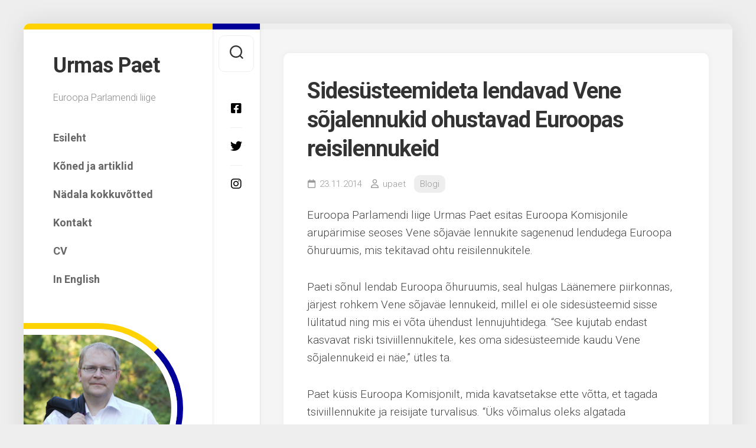

--- FILE ---
content_type: text/html; charset=UTF-8
request_url: https://urmaspaet.eu/2014/11/23/sidesusteemideta-vene-sojalennukid-ohustavad-euroopas-reisilennukeid/
body_size: 8724
content:
<!DOCTYPE html> 
<html class="no-js" lang="et">
<head>
<meta charset="UTF-8">
<meta name="viewport" content="width=device-width, initial-scale=1.0">
<link rel="profile" href="https://gmpg.org/xfn/11">
<meta name='robots' content='index, follow, max-image-preview:large, max-snippet:-1, max-video-preview:-1' />
<script>document.documentElement.className = document.documentElement.className.replace("no-js","js");</script>
<!-- This site is optimized with the Yoast SEO plugin v26.7 - https://yoast.com/wordpress/plugins/seo/ -->
<title>Sidesüsteemideta lendavad Vene sõjalennukid ohustavad Euroopas reisilennukeid &#8211; Urmas Paet</title>
<link rel="canonical" href="https://urmaspaet.eu/2014/11/23/sidesusteemideta-vene-sojalennukid-ohustavad-euroopas-reisilennukeid/" />
<meta property="og:locale" content="et_EE" />
<meta property="og:type" content="article" />
<meta property="og:title" content="Sidesüsteemideta lendavad Vene sõjalennukid ohustavad Euroopas reisilennukeid &#8211; Urmas Paet" />
<meta property="og:description" content="Euroopa Parlamendi liige Urmas Paet esitas Euroopa Komisjonile arupärimise seoses Vene sõjaväe lennukite sagenenud lendudega Euroopa õhuruumis, mis tekitavad ohtu reisilennukitele. Paeti sõnul lendab Euroopa õhuruumis, seal hulgas Läänemere piirkonnas,&#046;&#046;&#046;" />
<meta property="og:url" content="https://urmaspaet.eu/2014/11/23/sidesusteemideta-vene-sojalennukid-ohustavad-euroopas-reisilennukeid/" />
<meta property="og:site_name" content="Urmas Paet" />
<meta property="article:published_time" content="2014-11-23T10:48:36+00:00" />
<meta property="article:modified_time" content="2018-12-15T15:42:10+00:00" />
<meta property="og:image" content="https://urmaspaet.eu/wp-content/uploads/2014/11/image.jpg" />
<meta property="og:image:width" content="300" />
<meta property="og:image:height" content="200" />
<meta property="og:image:type" content="image/jpeg" />
<meta name="author" content="upaet" />
<meta name="twitter:card" content="summary_large_image" />
<meta name="twitter:label1" content="Written by" />
<meta name="twitter:data1" content="upaet" />
<meta name="twitter:label2" content="Est. reading time" />
<meta name="twitter:data2" content="1 minut" />
<script type="application/ld+json" class="yoast-schema-graph">{"@context":"https://schema.org","@graph":[{"@type":"Article","@id":"https://urmaspaet.eu/2014/11/23/sidesusteemideta-vene-sojalennukid-ohustavad-euroopas-reisilennukeid/#article","isPartOf":{"@id":"https://urmaspaet.eu/2014/11/23/sidesusteemideta-vene-sojalennukid-ohustavad-euroopas-reisilennukeid/"},"author":{"name":"upaet","@id":"https://urmaspaet.eu/#/schema/person/0da78717ebec43b9d4923e19dc6ce55d"},"headline":"Sidesüsteemideta lendavad Vene sõjalennukid ohustavad Euroopas reisilennukeid","datePublished":"2014-11-23T10:48:36+00:00","dateModified":"2018-12-15T15:42:10+00:00","mainEntityOfPage":{"@id":"https://urmaspaet.eu/2014/11/23/sidesusteemideta-vene-sojalennukid-ohustavad-euroopas-reisilennukeid/"},"wordCount":142,"image":{"@id":"https://urmaspaet.eu/2014/11/23/sidesusteemideta-vene-sojalennukid-ohustavad-euroopas-reisilennukeid/#primaryimage"},"thumbnailUrl":"https://urmaspaet.eu/wp-content/uploads/2014/11/image.jpg","keywords":["õhujōud","venemaa"],"articleSection":["Blogi"],"inLanguage":"et"},{"@type":"WebPage","@id":"https://urmaspaet.eu/2014/11/23/sidesusteemideta-vene-sojalennukid-ohustavad-euroopas-reisilennukeid/","url":"https://urmaspaet.eu/2014/11/23/sidesusteemideta-vene-sojalennukid-ohustavad-euroopas-reisilennukeid/","name":"Sidesüsteemideta lendavad Vene sõjalennukid ohustavad Euroopas reisilennukeid &#8211; Urmas Paet","isPartOf":{"@id":"https://urmaspaet.eu/#website"},"primaryImageOfPage":{"@id":"https://urmaspaet.eu/2014/11/23/sidesusteemideta-vene-sojalennukid-ohustavad-euroopas-reisilennukeid/#primaryimage"},"image":{"@id":"https://urmaspaet.eu/2014/11/23/sidesusteemideta-vene-sojalennukid-ohustavad-euroopas-reisilennukeid/#primaryimage"},"thumbnailUrl":"https://urmaspaet.eu/wp-content/uploads/2014/11/image.jpg","datePublished":"2014-11-23T10:48:36+00:00","dateModified":"2018-12-15T15:42:10+00:00","author":{"@id":"https://urmaspaet.eu/#/schema/person/0da78717ebec43b9d4923e19dc6ce55d"},"breadcrumb":{"@id":"https://urmaspaet.eu/2014/11/23/sidesusteemideta-vene-sojalennukid-ohustavad-euroopas-reisilennukeid/#breadcrumb"},"inLanguage":"et","potentialAction":[{"@type":"ReadAction","target":["https://urmaspaet.eu/2014/11/23/sidesusteemideta-vene-sojalennukid-ohustavad-euroopas-reisilennukeid/"]}]},{"@type":"ImageObject","inLanguage":"et","@id":"https://urmaspaet.eu/2014/11/23/sidesusteemideta-vene-sojalennukid-ohustavad-euroopas-reisilennukeid/#primaryimage","url":"https://urmaspaet.eu/wp-content/uploads/2014/11/image.jpg","contentUrl":"https://urmaspaet.eu/wp-content/uploads/2014/11/image.jpg","width":300,"height":200},{"@type":"BreadcrumbList","@id":"https://urmaspaet.eu/2014/11/23/sidesusteemideta-vene-sojalennukid-ohustavad-euroopas-reisilennukeid/#breadcrumb","itemListElement":[{"@type":"ListItem","position":1,"name":"Home","item":"https://urmaspaet.eu/"},{"@type":"ListItem","position":2,"name":"Sidesüsteemideta lendavad Vene sõjalennukid ohustavad Euroopas reisilennukeid"}]},{"@type":"WebSite","@id":"https://urmaspaet.eu/#website","url":"https://urmaspaet.eu/","name":"Urmas Paet","description":"Euroopa Parlamendi liige","potentialAction":[{"@type":"SearchAction","target":{"@type":"EntryPoint","urlTemplate":"https://urmaspaet.eu/?s={search_term_string}"},"query-input":{"@type":"PropertyValueSpecification","valueRequired":true,"valueName":"search_term_string"}}],"inLanguage":"et"},{"@type":"Person","@id":"https://urmaspaet.eu/#/schema/person/0da78717ebec43b9d4923e19dc6ce55d","name":"upaet","image":{"@type":"ImageObject","inLanguage":"et","@id":"https://urmaspaet.eu/#/schema/person/image/","url":"https://secure.gravatar.com/avatar/c50bb45d342b4006e88b534b14a56b6fba1865a6e0be0d2f510638869a91c9c8?s=96&d=mm&r=g","contentUrl":"https://secure.gravatar.com/avatar/c50bb45d342b4006e88b534b14a56b6fba1865a6e0be0d2f510638869a91c9c8?s=96&d=mm&r=g","caption":"upaet"},"url":"https://urmaspaet.eu/author/upaet/"}]}</script>
<!-- / Yoast SEO plugin. -->
<link rel='dns-prefetch' href='//fonts.googleapis.com' />
<link rel="alternate" type="application/rss+xml" title="Urmas Paet &raquo; RSS" href="https://urmaspaet.eu/feed/" />
<link rel="alternate" type="application/rss+xml" title="Urmas Paet &raquo; Kommentaaride RSS" href="https://urmaspaet.eu/comments/feed/" />
<link rel="alternate" title="oEmbed (JSON)" type="application/json+oembed" href="https://urmaspaet.eu/wp-json/oembed/1.0/embed?url=https%3A%2F%2Furmaspaet.eu%2F2014%2F11%2F23%2Fsidesusteemideta-vene-sojalennukid-ohustavad-euroopas-reisilennukeid%2F" />
<link rel="alternate" title="oEmbed (XML)" type="text/xml+oembed" href="https://urmaspaet.eu/wp-json/oembed/1.0/embed?url=https%3A%2F%2Furmaspaet.eu%2F2014%2F11%2F23%2Fsidesusteemideta-vene-sojalennukid-ohustavad-euroopas-reisilennukeid%2F&#038;format=xml" />
<!-- This site uses the Google Analytics by ExactMetrics plugin v8.11.1 - Using Analytics tracking - https://www.exactmetrics.com/ -->
<!-- Note: ExactMetrics is not currently configured on this site. The site owner needs to authenticate with Google Analytics in the ExactMetrics settings panel. -->
<!-- No tracking code set -->
<!-- / Google Analytics by ExactMetrics -->
<style id='wp-img-auto-sizes-contain-inline-css' type='text/css'>
img:is([sizes=auto i],[sizes^="auto," i]){contain-intrinsic-size:3000px 1500px}
/*# sourceURL=wp-img-auto-sizes-contain-inline-css */
</style>
<style id='wp-block-library-inline-css' type='text/css'>
:root{--wp-block-synced-color:#7a00df;--wp-block-synced-color--rgb:122,0,223;--wp-bound-block-color:var(--wp-block-synced-color);--wp-editor-canvas-background:#ddd;--wp-admin-theme-color:#007cba;--wp-admin-theme-color--rgb:0,124,186;--wp-admin-theme-color-darker-10:#006ba1;--wp-admin-theme-color-darker-10--rgb:0,107,160.5;--wp-admin-theme-color-darker-20:#005a87;--wp-admin-theme-color-darker-20--rgb:0,90,135;--wp-admin-border-width-focus:2px}@media (min-resolution:192dpi){:root{--wp-admin-border-width-focus:1.5px}}.wp-element-button{cursor:pointer}:root .has-very-light-gray-background-color{background-color:#eee}:root .has-very-dark-gray-background-color{background-color:#313131}:root .has-very-light-gray-color{color:#eee}:root .has-very-dark-gray-color{color:#313131}:root .has-vivid-green-cyan-to-vivid-cyan-blue-gradient-background{background:linear-gradient(135deg,#00d084,#0693e3)}:root .has-purple-crush-gradient-background{background:linear-gradient(135deg,#34e2e4,#4721fb 50%,#ab1dfe)}:root .has-hazy-dawn-gradient-background{background:linear-gradient(135deg,#faaca8,#dad0ec)}:root .has-subdued-olive-gradient-background{background:linear-gradient(135deg,#fafae1,#67a671)}:root .has-atomic-cream-gradient-background{background:linear-gradient(135deg,#fdd79a,#004a59)}:root .has-nightshade-gradient-background{background:linear-gradient(135deg,#330968,#31cdcf)}:root .has-midnight-gradient-background{background:linear-gradient(135deg,#020381,#2874fc)}:root{--wp--preset--font-size--normal:16px;--wp--preset--font-size--huge:42px}.has-regular-font-size{font-size:1em}.has-larger-font-size{font-size:2.625em}.has-normal-font-size{font-size:var(--wp--preset--font-size--normal)}.has-huge-font-size{font-size:var(--wp--preset--font-size--huge)}.has-text-align-center{text-align:center}.has-text-align-left{text-align:left}.has-text-align-right{text-align:right}.has-fit-text{white-space:nowrap!important}#end-resizable-editor-section{display:none}.aligncenter{clear:both}.items-justified-left{justify-content:flex-start}.items-justified-center{justify-content:center}.items-justified-right{justify-content:flex-end}.items-justified-space-between{justify-content:space-between}.screen-reader-text{border:0;clip-path:inset(50%);height:1px;margin:-1px;overflow:hidden;padding:0;position:absolute;width:1px;word-wrap:normal!important}.screen-reader-text:focus{background-color:#ddd;clip-path:none;color:#444;display:block;font-size:1em;height:auto;left:5px;line-height:normal;padding:15px 23px 14px;text-decoration:none;top:5px;width:auto;z-index:100000}html :where(.has-border-color){border-style:solid}html :where([style*=border-top-color]){border-top-style:solid}html :where([style*=border-right-color]){border-right-style:solid}html :where([style*=border-bottom-color]){border-bottom-style:solid}html :where([style*=border-left-color]){border-left-style:solid}html :where([style*=border-width]){border-style:solid}html :where([style*=border-top-width]){border-top-style:solid}html :where([style*=border-right-width]){border-right-style:solid}html :where([style*=border-bottom-width]){border-bottom-style:solid}html :where([style*=border-left-width]){border-left-style:solid}html :where(img[class*=wp-image-]){height:auto;max-width:100%}:where(figure){margin:0 0 1em}html :where(.is-position-sticky){--wp-admin--admin-bar--position-offset:var(--wp-admin--admin-bar--height,0px)}@media screen and (max-width:600px){html :where(.is-position-sticky){--wp-admin--admin-bar--position-offset:0px}}
/*# sourceURL=wp-block-library-inline-css */
</style><style id='global-styles-inline-css' type='text/css'>
:root{--wp--preset--aspect-ratio--square: 1;--wp--preset--aspect-ratio--4-3: 4/3;--wp--preset--aspect-ratio--3-4: 3/4;--wp--preset--aspect-ratio--3-2: 3/2;--wp--preset--aspect-ratio--2-3: 2/3;--wp--preset--aspect-ratio--16-9: 16/9;--wp--preset--aspect-ratio--9-16: 9/16;--wp--preset--color--black: #000000;--wp--preset--color--cyan-bluish-gray: #abb8c3;--wp--preset--color--white: #ffffff;--wp--preset--color--pale-pink: #f78da7;--wp--preset--color--vivid-red: #cf2e2e;--wp--preset--color--luminous-vivid-orange: #ff6900;--wp--preset--color--luminous-vivid-amber: #fcb900;--wp--preset--color--light-green-cyan: #7bdcb5;--wp--preset--color--vivid-green-cyan: #00d084;--wp--preset--color--pale-cyan-blue: #8ed1fc;--wp--preset--color--vivid-cyan-blue: #0693e3;--wp--preset--color--vivid-purple: #9b51e0;--wp--preset--gradient--vivid-cyan-blue-to-vivid-purple: linear-gradient(135deg,rgb(6,147,227) 0%,rgb(155,81,224) 100%);--wp--preset--gradient--light-green-cyan-to-vivid-green-cyan: linear-gradient(135deg,rgb(122,220,180) 0%,rgb(0,208,130) 100%);--wp--preset--gradient--luminous-vivid-amber-to-luminous-vivid-orange: linear-gradient(135deg,rgb(252,185,0) 0%,rgb(255,105,0) 100%);--wp--preset--gradient--luminous-vivid-orange-to-vivid-red: linear-gradient(135deg,rgb(255,105,0) 0%,rgb(207,46,46) 100%);--wp--preset--gradient--very-light-gray-to-cyan-bluish-gray: linear-gradient(135deg,rgb(238,238,238) 0%,rgb(169,184,195) 100%);--wp--preset--gradient--cool-to-warm-spectrum: linear-gradient(135deg,rgb(74,234,220) 0%,rgb(151,120,209) 20%,rgb(207,42,186) 40%,rgb(238,44,130) 60%,rgb(251,105,98) 80%,rgb(254,248,76) 100%);--wp--preset--gradient--blush-light-purple: linear-gradient(135deg,rgb(255,206,236) 0%,rgb(152,150,240) 100%);--wp--preset--gradient--blush-bordeaux: linear-gradient(135deg,rgb(254,205,165) 0%,rgb(254,45,45) 50%,rgb(107,0,62) 100%);--wp--preset--gradient--luminous-dusk: linear-gradient(135deg,rgb(255,203,112) 0%,rgb(199,81,192) 50%,rgb(65,88,208) 100%);--wp--preset--gradient--pale-ocean: linear-gradient(135deg,rgb(255,245,203) 0%,rgb(182,227,212) 50%,rgb(51,167,181) 100%);--wp--preset--gradient--electric-grass: linear-gradient(135deg,rgb(202,248,128) 0%,rgb(113,206,126) 100%);--wp--preset--gradient--midnight: linear-gradient(135deg,rgb(2,3,129) 0%,rgb(40,116,252) 100%);--wp--preset--font-size--small: 13px;--wp--preset--font-size--medium: 20px;--wp--preset--font-size--large: 36px;--wp--preset--font-size--x-large: 42px;--wp--preset--spacing--20: 0.44rem;--wp--preset--spacing--30: 0.67rem;--wp--preset--spacing--40: 1rem;--wp--preset--spacing--50: 1.5rem;--wp--preset--spacing--60: 2.25rem;--wp--preset--spacing--70: 3.38rem;--wp--preset--spacing--80: 5.06rem;--wp--preset--shadow--natural: 6px 6px 9px rgba(0, 0, 0, 0.2);--wp--preset--shadow--deep: 12px 12px 50px rgba(0, 0, 0, 0.4);--wp--preset--shadow--sharp: 6px 6px 0px rgba(0, 0, 0, 0.2);--wp--preset--shadow--outlined: 6px 6px 0px -3px rgb(255, 255, 255), 6px 6px rgb(0, 0, 0);--wp--preset--shadow--crisp: 6px 6px 0px rgb(0, 0, 0);}:where(.is-layout-flex){gap: 0.5em;}:where(.is-layout-grid){gap: 0.5em;}body .is-layout-flex{display: flex;}.is-layout-flex{flex-wrap: wrap;align-items: center;}.is-layout-flex > :is(*, div){margin: 0;}body .is-layout-grid{display: grid;}.is-layout-grid > :is(*, div){margin: 0;}:where(.wp-block-columns.is-layout-flex){gap: 2em;}:where(.wp-block-columns.is-layout-grid){gap: 2em;}:where(.wp-block-post-template.is-layout-flex){gap: 1.25em;}:where(.wp-block-post-template.is-layout-grid){gap: 1.25em;}.has-black-color{color: var(--wp--preset--color--black) !important;}.has-cyan-bluish-gray-color{color: var(--wp--preset--color--cyan-bluish-gray) !important;}.has-white-color{color: var(--wp--preset--color--white) !important;}.has-pale-pink-color{color: var(--wp--preset--color--pale-pink) !important;}.has-vivid-red-color{color: var(--wp--preset--color--vivid-red) !important;}.has-luminous-vivid-orange-color{color: var(--wp--preset--color--luminous-vivid-orange) !important;}.has-luminous-vivid-amber-color{color: var(--wp--preset--color--luminous-vivid-amber) !important;}.has-light-green-cyan-color{color: var(--wp--preset--color--light-green-cyan) !important;}.has-vivid-green-cyan-color{color: var(--wp--preset--color--vivid-green-cyan) !important;}.has-pale-cyan-blue-color{color: var(--wp--preset--color--pale-cyan-blue) !important;}.has-vivid-cyan-blue-color{color: var(--wp--preset--color--vivid-cyan-blue) !important;}.has-vivid-purple-color{color: var(--wp--preset--color--vivid-purple) !important;}.has-black-background-color{background-color: var(--wp--preset--color--black) !important;}.has-cyan-bluish-gray-background-color{background-color: var(--wp--preset--color--cyan-bluish-gray) !important;}.has-white-background-color{background-color: var(--wp--preset--color--white) !important;}.has-pale-pink-background-color{background-color: var(--wp--preset--color--pale-pink) !important;}.has-vivid-red-background-color{background-color: var(--wp--preset--color--vivid-red) !important;}.has-luminous-vivid-orange-background-color{background-color: var(--wp--preset--color--luminous-vivid-orange) !important;}.has-luminous-vivid-amber-background-color{background-color: var(--wp--preset--color--luminous-vivid-amber) !important;}.has-light-green-cyan-background-color{background-color: var(--wp--preset--color--light-green-cyan) !important;}.has-vivid-green-cyan-background-color{background-color: var(--wp--preset--color--vivid-green-cyan) !important;}.has-pale-cyan-blue-background-color{background-color: var(--wp--preset--color--pale-cyan-blue) !important;}.has-vivid-cyan-blue-background-color{background-color: var(--wp--preset--color--vivid-cyan-blue) !important;}.has-vivid-purple-background-color{background-color: var(--wp--preset--color--vivid-purple) !important;}.has-black-border-color{border-color: var(--wp--preset--color--black) !important;}.has-cyan-bluish-gray-border-color{border-color: var(--wp--preset--color--cyan-bluish-gray) !important;}.has-white-border-color{border-color: var(--wp--preset--color--white) !important;}.has-pale-pink-border-color{border-color: var(--wp--preset--color--pale-pink) !important;}.has-vivid-red-border-color{border-color: var(--wp--preset--color--vivid-red) !important;}.has-luminous-vivid-orange-border-color{border-color: var(--wp--preset--color--luminous-vivid-orange) !important;}.has-luminous-vivid-amber-border-color{border-color: var(--wp--preset--color--luminous-vivid-amber) !important;}.has-light-green-cyan-border-color{border-color: var(--wp--preset--color--light-green-cyan) !important;}.has-vivid-green-cyan-border-color{border-color: var(--wp--preset--color--vivid-green-cyan) !important;}.has-pale-cyan-blue-border-color{border-color: var(--wp--preset--color--pale-cyan-blue) !important;}.has-vivid-cyan-blue-border-color{border-color: var(--wp--preset--color--vivid-cyan-blue) !important;}.has-vivid-purple-border-color{border-color: var(--wp--preset--color--vivid-purple) !important;}.has-vivid-cyan-blue-to-vivid-purple-gradient-background{background: var(--wp--preset--gradient--vivid-cyan-blue-to-vivid-purple) !important;}.has-light-green-cyan-to-vivid-green-cyan-gradient-background{background: var(--wp--preset--gradient--light-green-cyan-to-vivid-green-cyan) !important;}.has-luminous-vivid-amber-to-luminous-vivid-orange-gradient-background{background: var(--wp--preset--gradient--luminous-vivid-amber-to-luminous-vivid-orange) !important;}.has-luminous-vivid-orange-to-vivid-red-gradient-background{background: var(--wp--preset--gradient--luminous-vivid-orange-to-vivid-red) !important;}.has-very-light-gray-to-cyan-bluish-gray-gradient-background{background: var(--wp--preset--gradient--very-light-gray-to-cyan-bluish-gray) !important;}.has-cool-to-warm-spectrum-gradient-background{background: var(--wp--preset--gradient--cool-to-warm-spectrum) !important;}.has-blush-light-purple-gradient-background{background: var(--wp--preset--gradient--blush-light-purple) !important;}.has-blush-bordeaux-gradient-background{background: var(--wp--preset--gradient--blush-bordeaux) !important;}.has-luminous-dusk-gradient-background{background: var(--wp--preset--gradient--luminous-dusk) !important;}.has-pale-ocean-gradient-background{background: var(--wp--preset--gradient--pale-ocean) !important;}.has-electric-grass-gradient-background{background: var(--wp--preset--gradient--electric-grass) !important;}.has-midnight-gradient-background{background: var(--wp--preset--gradient--midnight) !important;}.has-small-font-size{font-size: var(--wp--preset--font-size--small) !important;}.has-medium-font-size{font-size: var(--wp--preset--font-size--medium) !important;}.has-large-font-size{font-size: var(--wp--preset--font-size--large) !important;}.has-x-large-font-size{font-size: var(--wp--preset--font-size--x-large) !important;}
/*# sourceURL=global-styles-inline-css */
</style>
<style id='classic-theme-styles-inline-css' type='text/css'>
/*! This file is auto-generated */
.wp-block-button__link{color:#fff;background-color:#32373c;border-radius:9999px;box-shadow:none;text-decoration:none;padding:calc(.667em + 2px) calc(1.333em + 2px);font-size:1.125em}.wp-block-file__button{background:#32373c;color:#fff;text-decoration:none}
/*# sourceURL=/wp-includes/css/classic-themes.min.css */
</style>
<!-- <link rel='stylesheet' id='fb-widget-frontend-style-css' href='https://urmaspaet.eu/wp-content/plugins/facebook-pagelike-widget/assets/css/style.css?ver=1.0.0' type='text/css' media='all' /> -->
<!-- <link rel='stylesheet' id='indite-style-css' href='https://urmaspaet.eu/wp-content/themes/indite/style.css?ver=6.9' type='text/css' media='all' /> -->
<link rel="stylesheet" type="text/css" href="//urmaspaet.eu/wp-content/cache/wpfc-minified/dj5kbjps/3xmuk.css" media="all"/>
<style id='indite-style-inline-css' type='text/css'>
body { font-family: "Roboto", Arial, sans-serif; }
#header,
#profile-image { border-top-color: #ffd200; }
.entry .more-link { border-left-color: #ffd200; }
.s2 { border-top-color: #000099; }
#profile-image { border-right-color: #000099; }
.entry .more-link { border-top-color: #000099; }
.entry a { color: #308ad9; }
.site-title a img { max-height: 100px; }
/*# sourceURL=indite-style-inline-css */
</style>
<!-- <link rel='stylesheet' id='indite-responsive-css' href='https://urmaspaet.eu/wp-content/themes/indite/responsive.css?ver=6.9' type='text/css' media='all' /> -->
<!-- <link rel='stylesheet' id='indite-font-awesome-css' href='https://urmaspaet.eu/wp-content/themes/indite/fonts/all.min.css?ver=6.9' type='text/css' media='all' /> -->
<link rel="stylesheet" type="text/css" href="//urmaspaet.eu/wp-content/cache/wpfc-minified/d4xeaym9/bkc1i.css" media="all"/>
<link rel='stylesheet' id='roboto-cyr-css' href='//fonts.googleapis.com/css?family=Roboto%3A400%2C300italic%2C300%2C400italic%2C700&#038;subset=latin%2Ccyrillic-ext&#038;ver=6.9' type='text/css' media='all' />
<script src='//urmaspaet.eu/wp-content/cache/wpfc-minified/jxlmyf4y/huec.js' type="text/javascript"></script>
<!-- <script type="text/javascript" src="https://urmaspaet.eu/wp-includes/js/jquery/jquery.min.js?ver=3.7.1" id="jquery-core-js"></script> -->
<!-- <script type="text/javascript" src="https://urmaspaet.eu/wp-includes/js/jquery/jquery-migrate.min.js?ver=3.4.1" id="jquery-migrate-js"></script> -->
<!-- <script type="text/javascript" src="https://urmaspaet.eu/wp-content/themes/indite/js/slick.min.js?ver=6.9" id="indite-slick-js"></script> -->
<link rel="https://api.w.org/" href="https://urmaspaet.eu/wp-json/" /><link rel="alternate" title="JSON" type="application/json" href="https://urmaspaet.eu/wp-json/wp/v2/posts/120" /><link rel="EditURI" type="application/rsd+xml" title="RSD" href="https://urmaspaet.eu/xmlrpc.php?rsd" />
<meta name="generator" content="WordPress 6.9" />
<link rel='shortlink' href='https://urmaspaet.eu/?p=120' />
<style id="kirki-inline-styles"></style></head>
<body class="wp-singular post-template-default single single-post postid-120 single-format-standard wp-theme-indite col-2cr full-width mobile-menu skew-active logged-out">
<a class="skip-link screen-reader-text" href="#page">Skip to content</a>
<div id="wrapper">
<div id="wrapper-inner">
<header id="header">
<p class="site-title"><a href="https://urmaspaet.eu/" rel="home">Urmas Paet</a></p>
<p class="site-description">Euroopa Parlamendi liige</p>
<div id="wrap-nav-header" class="wrap-nav">
<nav id="nav-header-nav" class="main-navigation nav-menu">
<button class="menu-toggle" aria-controls="primary-menu" aria-expanded="false">
<span class="screen-reader-text">Expand Menu</span><div class="menu-toggle-icon"><span></span><span></span><span></span></div>			</button>
<div class="menu-peamenuu-container"><ul id="nav-header" class="menu"><li id="menu-item-741" class="menu-item menu-item-type-custom menu-item-object-custom menu-item-home menu-item-741"><span class="menu-item-wrapper"><a href="https://urmaspaet.eu">Esileht</a></span></li>
<li id="menu-item-746" class="menu-item menu-item-type-taxonomy menu-item-object-category menu-item-746"><span class="menu-item-wrapper"><a href="https://urmaspaet.eu/category/koned-ja-artiklid/">Kõned ja artiklid</a></span></li>
<li id="menu-item-1641" class="menu-item menu-item-type-post_type menu-item-object-page menu-item-1641"><span class="menu-item-wrapper"><a href="https://urmaspaet.eu/nadala-kokkuvotted/">Nädala kokkuvõtted</a></span></li>
<li id="menu-item-1689" class="menu-item menu-item-type-post_type menu-item-object-page menu-item-1689"><span class="menu-item-wrapper"><a href="https://urmaspaet.eu/kontakt/">Kontakt</a></span></li>
<li id="menu-item-743" class="menu-item menu-item-type-post_type menu-item-object-page menu-item-743"><span class="menu-item-wrapper"><a href="https://urmaspaet.eu/cv/">CV</a></span></li>
<li id="menu-item-742" class="menu-item menu-item-type-taxonomy menu-item-object-category menu-item-742"><span class="menu-item-wrapper"><a href="https://urmaspaet.eu/category/in-english/">In English</a></span></li>
</ul></div>		</nav>
</div>
<div id="wrap-nav-mobile" class="wrap-nav">
<nav id="nav-mobile-nav" class="main-navigation nav-menu">
<button class="menu-toggle" aria-controls="primary-menu" aria-expanded="false">
<span class="screen-reader-text">Expand Menu</span><div class="menu-toggle-icon"><span></span><span></span><span></span></div>			</button>
<div class="menu-peamenuu-container"><ul id="nav-mobile" class="menu"><li class="menu-item menu-item-type-custom menu-item-object-custom menu-item-home menu-item-741"><span class="menu-item-wrapper"><a href="https://urmaspaet.eu">Esileht</a></span></li>
<li class="menu-item menu-item-type-taxonomy menu-item-object-category menu-item-746"><span class="menu-item-wrapper"><a href="https://urmaspaet.eu/category/koned-ja-artiklid/">Kõned ja artiklid</a></span></li>
<li class="menu-item menu-item-type-post_type menu-item-object-page menu-item-1641"><span class="menu-item-wrapper"><a href="https://urmaspaet.eu/nadala-kokkuvotted/">Nädala kokkuvõtted</a></span></li>
<li class="menu-item menu-item-type-post_type menu-item-object-page menu-item-1689"><span class="menu-item-wrapper"><a href="https://urmaspaet.eu/kontakt/">Kontakt</a></span></li>
<li class="menu-item menu-item-type-post_type menu-item-object-page menu-item-743"><span class="menu-item-wrapper"><a href="https://urmaspaet.eu/cv/">CV</a></span></li>
<li class="menu-item menu-item-type-taxonomy menu-item-object-category menu-item-742"><span class="menu-item-wrapper"><a href="https://urmaspaet.eu/category/in-english/">In English</a></span></li>
</ul></div>		</nav>
</div>
<div id="profile" class="group">
<div id="profile-inner">
<div id="profile-image"><img src="https://urmaspaet.eu/wp-content/uploads/2019/09/paet_261.jpg" alt="" /></div>
</div>
</div>
<div id="move-sidebar-header"></div>
<div class="sidebar s1">
<div class="sidebar-content">
<div id="media_image-4" class="widget widget_media_image"><h3 class="group"><span>renew europe.</span></h3><a href="https://reneweuropegroup.eu"><img width="300" height="142" src="https://urmaspaet.eu/wp-content/uploads/2019/09/2560px-Logo_of_Renew_Europe.svg_-300x142.png" class="image wp-image-1667  attachment-medium size-medium" alt="" style="max-width: 100%; height: auto;" decoding="async" srcset="https://urmaspaet.eu/wp-content/uploads/2019/09/2560px-Logo_of_Renew_Europe.svg_-300x142.png 300w, https://urmaspaet.eu/wp-content/uploads/2019/09/2560px-Logo_of_Renew_Europe.svg_-768x364.png 768w, https://urmaspaet.eu/wp-content/uploads/2019/09/2560px-Logo_of_Renew_Europe.svg_-1024x485.png 1024w, https://urmaspaet.eu/wp-content/uploads/2019/09/2560px-Logo_of_Renew_Europe.svg_-720x341.png 720w" sizes="(max-width: 300px) 100vw, 300px" /></a></div>			
</div><!--/.sidebar-content-->
</div><!--/.sidebar-->
</header><!--/#header-->
<div class="sidebar s2 group">
<div class="search-trap-focus">
<button class="toggle-search" data-target=".search-trap-focus">
<svg class="svg-icon" id="svg-search" aria-hidden="true" role="img" focusable="false" xmlns="http://www.w3.org/2000/svg" width="23" height="23" viewBox="0 0 23 23"><path d="M38.710696,48.0601792 L43,52.3494831 L41.3494831,54 L37.0601792,49.710696 C35.2632422,51.1481185 32.9839107,52.0076499 30.5038249,52.0076499 C24.7027226,52.0076499 20,47.3049272 20,41.5038249 C20,35.7027226 24.7027226,31 30.5038249,31 C36.3049272,31 41.0076499,35.7027226 41.0076499,41.5038249 C41.0076499,43.9839107 40.1481185,46.2632422 38.710696,48.0601792 Z M36.3875844,47.1716785 C37.8030221,45.7026647 38.6734666,43.7048964 38.6734666,41.5038249 C38.6734666,36.9918565 35.0157934,33.3341833 30.5038249,33.3341833 C25.9918565,33.3341833 22.3341833,36.9918565 22.3341833,41.5038249 C22.3341833,46.0157934 25.9918565,49.6734666 30.5038249,49.6734666 C32.7048964,49.6734666 34.7026647,48.8030221 36.1716785,47.3875844 C36.2023931,47.347638 36.2360451,47.3092237 36.2726343,47.2726343 C36.3092237,47.2360451 36.347638,47.2023931 36.3875844,47.1716785 Z" transform="translate(-20 -31)"></path></svg>
<svg class="svg-icon" id="svg-close" aria-hidden="true" role="img" focusable="false" xmlns="http://www.w3.org/2000/svg" width="23" height="23" viewBox="0 0 16 16"><polygon fill="" fill-rule="evenodd" points="6.852 7.649 .399 1.195 1.445 .149 7.899 6.602 14.352 .149 15.399 1.195 8.945 7.649 15.399 14.102 14.352 15.149 7.899 8.695 1.445 15.149 .399 14.102"></polygon></svg>
</button>
<div class="search-expand">
<div class="search-expand-inner">
<form method="get" class="searchform themeform" action="https://urmaspaet.eu/">
<div>
<input type="text" class="search" name="s" onblur="if(this.value=='')this.value='To search type and hit enter';" onfocus="if(this.value=='To search type and hit enter')this.value='';" value="To search type and hit enter" />
</div>
</form>						</div>
</div>
</div>
<ul class="social-links"><li><a rel="nofollow" class="social-tooltip" title="Facebook" href="https://www.facebook.com/urmaspaet1/" target="_blank"><i class="fab fa-facebook-square" style="color: #000000;"></i></a></li><li><a rel="nofollow" class="social-tooltip" title="Twitter" href="https://twitter.com/Urmaspaet" target="_blank"><i class="fab fa-twitter" style="color: #000000;"></i></a></li><li><a rel="nofollow" class="social-tooltip" title="Instagram" href="https://www.instagram.com/urmas.paet/" target="_blank"><i class="fab fa-instagram" style="color: #000000;"></i></a></li></ul>					</div>
<div class="main" id="page">
<div class="main-inner group">
<div class="content">
<article id="post-120" class="post-120 post type-post status-publish format-standard has-post-thumbnail hentry category-blogi tag-ohujoud tag-venemaa">	
<div class="post-wrapper group">
<div class="entry-media">
</div>
<header class="entry-header group">
<h1 class="entry-title">Sidesüsteemideta lendavad Vene sõjalennukid ohustavad Euroopas reisilennukeid</h1>
<div class="entry-meta">
<span class="entry-date"><i class="far fa-calendar"></i>23.11.2014</span>
<span class="entry-author"><i class="far fa-user"></i><a href="https://urmaspaet.eu/author/upaet/" title="upaet tehtud postitused" rel="author">upaet</a></span>
<span class="entry-category"><a href="https://urmaspaet.eu/category/blogi/" rel="category tag">Blogi</a></span>
</div>
</header>
<div class="entry-content">
<div class="entry themeform">	
<p>Euroopa Parlamendi liige Urmas Paet esitas Euroopa Komisjonile arupärimise seoses Vene sõjaväe lennukite sagenenud lendudega Euroopa õhuruumis, mis tekitavad ohtu reisilennukitele.</p>
<p>Paeti sõnul lendab Euroopa õhuruumis, seal hulgas Läänemere piirkonnas, järjest rohkem Vene sõjaväe lennukeid, millel ei ole sidesüsteemid sisse lülitatud ning mis ei võta ühendust lennujuhtidega. &#8220;See kujutab endast kasvavat riski tsiviillennukitele, kes oma sidesüsteemide kaudu Vene sõjalennukeid ei näe,&#8221; ütles ta.</p>
<p>Paet küsis Euroopa Komisjonilt, mida kavatsetakse ette võtta, et tagada tsiviillennukite ja reisijate turvalisus. &#8220;Üks võimalus oleks algatada rahvusvaheliste kokkulepete muutmine, et sõjaväe lennukite lennud sisselülitamata sidesüsteemidega poleks enam aktsepteeritavad,&#8221; ütles ta.</p>
<p>Paeti sõnul tuleks tegutseda enne, kui väga tiheda lennuliiklusega Euroopa õhuruumis midagi tõsist juhtub.</p>
<div class="clear"></div>				
</div><!--/.entry-->
</div>
<div class="entry-footer group">
<p class="post-tags"><span>Tags:</span> <a href="https://urmaspaet.eu/tag/ohujoud/" rel="tag">õhujōud</a><a href="https://urmaspaet.eu/tag/venemaa/" rel="tag">venemaa</a></p>					
<div class="clear"></div>
<div class="sharrre-container sharrre-header group">
<span>Share</span>
<div id="twitter" class="sharrre">
<a class="box group" href="https://twitter.com/intent/tweet?url=https://urmaspaet.eu/2014/11/23/sidesusteemideta-vene-sojalennukid-ohustavad-euroopas-reisilennukeid/&text=Sidesüsteemideta lendavad Vene sõjalennukid ohustavad Euroopas reisilennukeid" title="Share on X">
<div class="count"><i class="fas fa-plus"></i></div><div class="share"><i class="fab fa-x-twitter"></i></div>
</a>
</div>
<div id="facebook" class="sharrre">
<a class="box group" href="https://www.facebook.com/sharer/sharer.php?u=https://urmaspaet.eu/2014/11/23/sidesusteemideta-vene-sojalennukid-ohustavad-euroopas-reisilennukeid/" title="Share on Facebook">
<div class="count"><i class="fas fa-plus"></i></div><div class="share"><i class="fab fa-facebook-square"></i></div>
</a>
</div>
<div id="pinterest" class="sharrre">
<a class="box group" href="https://pinterest.com/pin/create/button/?url=https://urmaspaet.eu/2014/11/23/sidesusteemideta-vene-sojalennukid-ohustavad-euroopas-reisilennukeid/&media=&description=Sidesüsteemideta lendavad Vene sõjalennukid ohustavad Euroopas reisilennukeid" title="Share on Pinterest">
<div class="count"><i class="fas fa-plus"></i></div><div class="share"><i class="fab fa-pinterest"></i></div>
</a>
</div>
<div id="linkedin" class="sharrre">
<a class="box group" href="https://www.linkedin.com/shareArticle?mini=true&url=https://urmaspaet.eu/2014/11/23/sidesusteemideta-vene-sojalennukid-ohustavad-euroopas-reisilennukeid/" title="Share on LinkedIn">
<div class="count"><i class="fas fa-plus"></i></div><div class="share"><i class="fab fa-linkedin"></i></div>
</a>
</div>
</div><!--/.sharrre-container-->
</div>
</div>
</article><!--/.post-->
</div><!--/.content-->
<div id="move-sidebar-content"></div>
			</div><!--/.main-inner-->
<footer id="footer">
<div id="footer-bottom">
<a id="back-to-top" href="#"><i class="fas fa-angle-up"></i></a>
<div class="pad group">
<div class="grid one-full">
<img id="footer-logo" src="https://urmaspaet.eu/wp-content/uploads/2019/09/2560px-Logo_of_Renew_Europe.svg_.png" alt="Urmas Paet">
<div id="copyright">
<p>Urmas Paet &copy; 2026. All Rights Reserved.</p>
</div><!--/#copyright-->
</div>
<div class="grid one-full">	
<ul class="social-links"><li><a rel="nofollow" class="social-tooltip" title="Facebook" href="https://www.facebook.com/urmaspaet1/" target="_blank"><i class="fab fa-facebook-square" style="color: #000000;"></i></a></li><li><a rel="nofollow" class="social-tooltip" title="Twitter" href="https://twitter.com/Urmaspaet" target="_blank"><i class="fab fa-twitter" style="color: #000000;"></i></a></li><li><a rel="nofollow" class="social-tooltip" title="Instagram" href="https://www.instagram.com/urmas.paet/" target="_blank"><i class="fab fa-instagram" style="color: #000000;"></i></a></li></ul>													</div>
</div><!--/.pad-->
</div><!--/#footer-bottom-->
</footer><!--/#footer-->
</div><!--/.main-->	
</div><!--/#wrapper-inner-->
</div><!--/#wrapper-->
<script type="speculationrules">
{"prefetch":[{"source":"document","where":{"and":[{"href_matches":"/*"},{"not":{"href_matches":["/wp-*.php","/wp-admin/*","/wp-content/uploads/*","/wp-content/*","/wp-content/plugins/*","/wp-content/themes/indite/*","/*\\?(.+)"]}},{"not":{"selector_matches":"a[rel~=\"nofollow\"]"}},{"not":{"selector_matches":".no-prefetch, .no-prefetch a"}}]},"eagerness":"conservative"}]}
</script>
<script>
/(trident|msie)/i.test(navigator.userAgent)&&document.getElementById&&window.addEventListener&&window.addEventListener("hashchange",function(){var t,e=location.hash.substring(1);/^[A-z0-9_-]+$/.test(e)&&(t=document.getElementById(e))&&(/^(?:a|select|input|button|textarea)$/i.test(t.tagName)||(t.tabIndex=-1),t.focus())},!1);
</script>
<script type="text/javascript" src="https://urmaspaet.eu/wp-content/themes/indite/js/jquery.fitvids.js?ver=6.9" id="indite-fitvids-js"></script>
<script type="text/javascript" src="https://urmaspaet.eu/wp-content/themes/indite/js/scripts.js?ver=6.9" id="indite-scripts-js"></script>
<script type="text/javascript" src="https://urmaspaet.eu/wp-includes/js/comment-reply.min.js?ver=6.9" id="comment-reply-js" async="async" data-wp-strategy="async" fetchpriority="low"></script>
<script type="text/javascript" src="https://urmaspaet.eu/wp-content/themes/indite/js/nav.js?ver=1691399923" id="indite-nav-script-js"></script>
</body>
</html><!-- WP Fastest Cache file was created in 0.055 seconds, on 26.01.2026 @ 08:00 -->